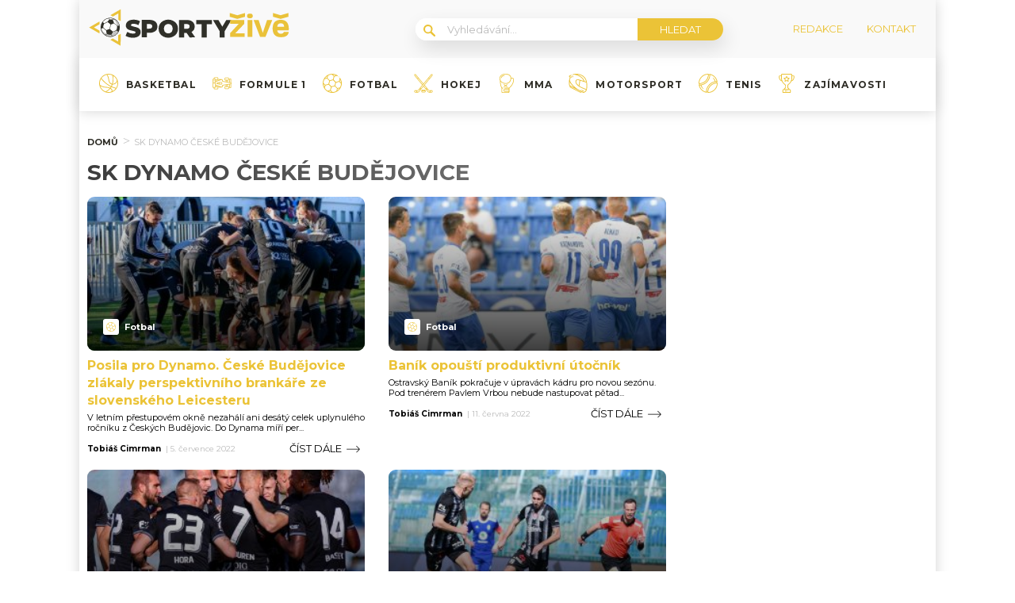

--- FILE ---
content_type: image/svg+xml
request_url: https://sportyzive.cz/wp-content/plugins/abc-media/themes/wp-news/dist/img/arrow-right.svg
body_size: -106
content:
<svg xmlns="http://www.w3.org/2000/svg" width="17" height="10" viewBox="0 0 17 10"><g><g><path d="M16.689 4.86L12.871.88a.371.371 0 0 0-.538-.044c-.16.164-.18.394-.042.56.013.016.027.031.042.044l3.165 3.304H.382A.39.39 0 0 0 0 5.142c0 .22.17.398.382.398h15.116l-3.165 3.3c-.16.16-.18.394-.042.56a.371.371 0 0 0 .58 0l3.818-3.98c.148-.155.148-.42 0-.56z"/></g></g></svg>

--- FILE ---
content_type: image/svg+xml
request_url: https://sportyzive.cz/wp-content/uploads/2022/02/sporty-logo1.svg
body_size: 1595
content:
<svg xmlns="http://www.w3.org/2000/svg" width="263.49" height="51.05" viewBox="0 0 263.49 51.05"><path d="M29.5,12.72a12.43,12.43,0,0,1,6,1.44,13,13,0,0,1,2.73,2,12.28,12.28,0,0,1-5,20.6,11.62,11.62,0,0,1-3.36.53,12.28,12.28,0,1,1-.42-24.55" style="fill:#c5c5c5;fill-rule:evenodd"/><path d="M17.44,24.24A12.26,12.26,0,0,1,28.54,12.8,10.37,10.37,0,0,1,32.72,14a10.79,10.79,0,0,1,2.33,1.7,10.41,10.41,0,1,1-17.61,8.55" style="fill:#fff;fill-rule:evenodd"/><path d="M27.78,13.39c.5.44,1,.9,1.45,1.39l2.86.14a3.77,3.77,0,0,1,1.41-.6,5.88,5.88,0,0,1,1-.08,11.91,11.91,0,0,0-5-1,11,11,0,0,0-1.72.16M37.81,29c-.46.25-.92.5-1.4.74a22.85,22.85,0,0,1-3.17,1.38L31,34.45a3.9,3.9,0,0,0,.73.89,4.38,4.38,0,0,0,1.68.85,11.93,11.93,0,0,0,6.54-5.37A21.07,21.07,0,0,0,37.81,29ZM39,23.18a6.23,6.23,0,0,0,2.21-.79,11.76,11.76,0,0,0-5.38-7.45,5.09,5.09,0,0,0-2.23-.11,2.64,2.64,0,0,0-.87.3,14.27,14.27,0,0,1,1.76,4.36A17.82,17.82,0,0,1,39,23.13ZM25.64,33.75a10.21,10.21,0,0,1-2.41,1,11.67,11.67,0,0,0,6.69,1.93,10.45,10.45,0,0,0,2.66-.35,4.21,4.21,0,0,1-1.16-.71,5.23,5.23,0,0,1-1-1.14A10.1,10.1,0,0,1,25.64,33.75Zm-3,.62a8.59,8.59,0,0,0,2.7-.94A14.1,14.1,0,0,1,24.29,29a11.78,11.78,0,0,1-3.68-3.31l.21-.1-2.74,1.25a11.77,11.77,0,0,0,3.45,6.63,13.15,13.15,0,0,0,1.14,1Zm7.8-12.85,3.72-1.59a14.71,14.71,0,0,1,4.54,3.6,11.69,11.69,0,0,1-.81,4.75c-.57.34-1.14.65-1.73.94a19.49,19.49,0,0,1-3,1.31l-4-3.4a3.77,3.77,0,0,1,.16-.8c.33-1.55.93-3.26,1.2-4.75Zm-7.83-1.45h0l-.9.54a6.9,6.9,0,0,0-.89,4.9V25a12.65,12.65,0,0,0,3.82,3.5c1.58-.55,2.93-1,4-1.47a3.73,3.73,0,0,1,.16-.81c.32-1.58.93-3.28,1.19-4.75a19.3,19.3,0,0,0-3.71-3.28l-.95.54a27.29,27.29,0,0,0-2.73,1.44Zm-.74-.2.35-.16c.95-.57,1.9-1.08,2.86-1.58l1.16-.53,2.27-2.87c-.45-.44-.91-.85-1.38-1.25a11.72,11.72,0,0,0-5.9,3.31,13.57,13.57,0,0,0-1.14,1.37Zm7.6-7.21a12.32,12.32,0,0,1,6,1.44,12.69,12.69,0,0,1,2.73,2,12.29,12.29,0,0,1-5,20.6,11.61,11.61,0,0,1-3.36.52,12.25,12.25,0,1,1-.42-24.5Z" style="fill:#303029;fill-rule:evenodd"/><path d="M43.1,33.32l-3.17,1.81v8.13l-7-4L29.8,41,43,48.7ZM8.73,25.15l7-4.08V17.49L2.45,25.15,15.72,32.8V29.17ZM29.87,9.3,33,11.1l7-4v8.05l3.16,1.81V1.68Z" style="fill:#eac23a"/><path d="M58.89,38.35a20.13,20.13,0,0,1-5.24-.66,13.35,13.35,0,0,1-4.14-1.78l-.12-.09,2.2-5,.2.13a13.47,13.47,0,0,0,7.1,2.13c2.24,0,3.38-.53,3.38-1.58a1.3,1.3,0,0,0-.9-1.22,18.63,18.63,0,0,0-3.17-.95A32.92,32.92,0,0,1,54,28.23a7.29,7.29,0,0,1-3.06-2,5.5,5.5,0,0,1-1.25-3.77A6.43,6.43,0,0,1,51,18.69a7.55,7.55,0,0,1,3.36-2.63,13.67,13.67,0,0,1,5.44-.95,18.45,18.45,0,0,1,4.31.49A13.18,13.18,0,0,1,67.85,17l.14.09-2.06,5L65.74,22a12.56,12.56,0,0,0-6-1.66,4.86,4.86,0,0,0-2.59.52,1.43,1.43,0,0,0-.75,1.25,1.22,1.22,0,0,0,.89,1.14,17.61,17.61,0,0,0,3.17.9,30.75,30.75,0,0,1,4.2,1.16,7.21,7.21,0,0,1,2.93,2,5.35,5.35,0,0,1,1.25,3.75,6.5,6.5,0,0,1-1.12,3.7,7.74,7.74,0,0,1-3.4,2.63A13.38,13.38,0,0,1,58.89,38.35Z" style="fill:#303029"/><path d="M104.43,38.35a13.42,13.42,0,0,1-6.34-1.49,11.44,11.44,0,0,1,0-20.27,14.28,14.28,0,0,1,12.68,0,11.44,11.44,0,0,1,0,20.27A13.45,13.45,0,0,1,104.43,38.35Zm0-17.7a5.74,5.74,0,0,0-2.92.76,5.48,5.48,0,0,0-2.06,2.13,7.07,7.07,0,0,0,0,6.34A5.64,5.64,0,0,0,101.51,32a6.09,6.09,0,0,0,5.83,0,5.64,5.64,0,0,0,2.06-2.14,7.07,7.07,0,0,0,0-6.34,5.48,5.48,0,0,0-2.06-2.13,5.7,5.7,0,0,0-2.91-.71Z" style="fill:#303029"/><path d="M132,37.93l-4-5.85h-3.17v5.85h-6.55V15.53h10.29a12.85,12.85,0,0,1,5.26,1,8.16,8.16,0,0,1,3.94,10.85c-.12.25-.25.49-.39.73a7.61,7.61,0,0,1-3.06,2.76l4.75,7Zm-3.82-11.1A4.17,4.17,0,0,0,131,26a2.69,2.69,0,0,0,.91-2.22,2.85,2.85,0,0,0-.91-2.23,4.12,4.12,0,0,0-2.76-.8H125v6.09Z" style="fill:#303029"/><polygon points="147.25 37.93 147.25 20.87 140.5 20.87 140.5 15.53 160.59 15.53 160.59 20.87 153.87 20.87 153.87 37.93 147.25 37.93" style="fill:#303029"/><polygon points="170.48 37.93 170.48 29.75 161.94 15.53 168.96 15.53 174.06 24.09 179.17 15.53 185.66 15.53 177.06 29.94 177.09 37.93 170.48 37.93" style="fill:#303029"/><path d="M70.21,37.77V15.39H80.45a12.52,12.52,0,0,1,5.26,1,7.84,7.84,0,0,1,3.49,2.9,8,8,0,0,1,1.22,4.43A7.58,7.58,0,0,1,85.66,31a12.8,12.8,0,0,1-5.26,1H76.82v5.75Zm9.86-11.1a4.16,4.16,0,0,0,2.77-.77,2.78,2.78,0,0,0,.9-2.22,2.76,2.76,0,0,0-.9-2.24,4.13,4.13,0,0,0-2.77-.74H76.9v6Z" style="fill:#303029"/><path d="M203.37,6.51v4.85l-10,2.79-9.82-2.81V6.51l9.82,2.88ZM184.19,37.35v-5l11.09-12H184.19V15.53h18.07v5L190.78,32.58h11.95v4.76Z" style="fill:#eac23a"/><path d="M209.63,13.31c-2.25,0-3.74-.59-3.74-3s1.58-3,3.74-3,3.66.59,3.66,3S211.8,13.31,209.63,13.31Zm-2.94,24V15.56h5.93V37.35Z" style="fill:#eac23a"/><path d="M229.58,37.35h-6.89l-8.34-21.79h6.47L226.17,32l5.47-16.39h6.72Z" style="fill:#eac23a"/><path d="M249.71,37.68c-8.94,0-10.86-5.61-10.86-11.22s2-11.23,10.76-11.23c8.31,0,10.6,6.64,9.95,13.52H244.81A4.33,4.33,0,0,0,249,33.19a3.2,3.2,0,0,0,.44,0c2.65,0,3.54-1.15,4-2.42h6.16C259.23,34.4,256.71,37.68,249.71,37.68Zm9.43-31.17v4.85l-10,2.79-9.82-2.81V6.51l9.82,2.88Zm-10,13.27c-2.93,0-4.21,2-4.34,4.51h8.72a4.09,4.09,0,0,0-3.63-4.5,3.76,3.76,0,0,0-.75,0Z" style="fill:#eac23a"/></svg>

--- FILE ---
content_type: image/svg+xml
request_url: https://sportyzive.cz/wp-content/uploads/2022/03/formule.svg
body_size: 1310
content:
<svg width="24" height="24" viewBox="0 0 24 24" fill="none" xmlns="http://www.w3.org/2000/svg">
<path d="M0.800039 17.6058H1.60008V18.4058C1.60008 19.0687 2.13734 19.606 2.80023 19.606H6.00038C6.66308 19.606 7.20053 19.0687 7.20053 18.4058V17.2059H11.2848C12.1128 17.2101 12.8063 16.5796 12.8808 15.755C12.9017 15.4181 12.9691 15.0857 13.0808 14.7673L16.801 14.1857V15.6058H16.4011C15.7382 15.6058 15.2009 16.143 15.2009 16.8058V18.0059C15.2009 18.6686 15.7382 19.2059 16.4011 19.2059H19.6012C20.2641 19.2059 20.8014 18.6686 20.8014 18.0059V16.8058C20.8014 16.143 20.2641 15.6058 19.6012 15.6058H19.2013V13.8109L21.2013 13.4985V17.2059C21.2013 17.6477 21.5595 18.0059 22.0013 18.0059H22.8014C23.2432 18.0059 23.6014 17.6477 23.6014 17.2059V12.9835C24.1328 12.4395 24.1328 11.571 23.6014 11.0271V6.80515C23.6014 6.36329 23.2432 6.00511 22.8014 6.00511H22.0013C21.5595 6.00511 21.2013 6.36329 21.2013 6.80515V10.5125L19.2013 10.2002V8.40523H19.6012C20.2641 8.40523 20.8014 7.86797 20.8014 7.20508V6.00511C20.8014 5.34223 20.2641 4.80496 19.6012 4.80496H16.4011C15.7382 4.80496 15.2009 5.34223 15.2009 6.00511V7.20508C15.2009 7.86797 15.7382 8.40523 16.4011 8.40523H16.801V9.82531L13.0777 9.24538C12.9658 8.92675 12.8986 8.59421 12.8775 8.25727C12.8037 7.43324 12.1119 6.80259 11.2848 6.80515H7.20053V5.605C7.20053 4.9423 6.66308 4.40503 6.00038 4.40503H2.80023C2.13734 4.40503 1.60008 4.9423 1.60008 5.605V6.40504H0.800039C0.358177 6.40504 0 6.7634 0 7.20508V16.8058C0 17.2476 0.358177 17.6058 0.800039 17.6058V17.6058ZM6.40049 18.4058C6.40049 18.6269 6.22122 18.8059 6.00038 18.8059H2.80023C2.57921 18.8059 2.40012 18.6269 2.40012 18.4058V17.6058H3.20016C3.64202 17.6058 4.00019 17.2476 4.00019 16.8058H6.00038C6.14395 16.8061 6.27634 16.8834 6.34721 17.0083C6.382 17.0682 6.40049 17.1365 6.40049 17.2059V18.4058ZM4.00019 9.51328V8.0053H4.80023V9.20527L4.00019 9.51328ZM4.00019 16.0057V14.4977L4.80023 14.8078V16.0057H4.00019ZM6.88521 16.4058C6.66125 16.1518 6.33897 16.0063 6.00038 16.0057H5.60027V15.1178L8.92385 16.4058H6.88521ZM20.0013 16.8058V18.0059C20.0013 18.2267 19.8223 18.4058 19.6012 18.4058H16.4011C16.18 18.4058 16.001 18.2267 16.001 18.0059V16.8058C16.001 16.5849 16.18 16.4058 16.4011 16.4058H19.6012C19.8223 16.4058 20.0013 16.5849 20.0013 16.8058ZM18.4013 15.6058H17.601V14.0608L18.4013 13.9356V15.6058ZM22.0013 17.2059V13.3732L22.8014 13.2483V17.2059H22.0013ZM22.0013 6.80515H22.8014V10.7627L22.0013 10.6378V6.80515ZM16.001 7.20508V6.00511C16.001 5.78409 16.18 5.605 16.4011 5.605H19.6012C19.8223 5.605 20.0013 5.78409 20.0013 6.00511V7.20508C20.0013 7.4261 19.8223 7.60519 19.6012 7.60519H16.4011C16.18 7.60519 16.001 7.4261 16.001 7.20508ZM17.601 8.40523H18.4013V10.0753L17.601 9.9502V8.40523ZM12.0808 8.32997C12.1055 8.83354 12.2278 9.32723 12.4408 9.78411C12.4987 9.90002 12.6093 9.98059 12.7373 10.0006L23.0306 11.6087C23.1218 11.6226 23.1987 11.8043 23.1987 12.0055C23.1987 12.2068 23.1218 12.3882 23.0299 12.4023L12.7373 14.0105C12.6093 14.0302 12.4987 14.111 12.4408 14.2269C12.2278 14.6836 12.1055 15.1773 12.0808 15.6805C12.0387 16.0896 11.6959 16.4018 11.2848 16.4058C11.1762 16.4056 11.0689 16.3835 10.9691 16.3406L4.00019 13.6393V10.3717L10.9795 7.66599C11.0762 7.62552 11.1799 7.60483 11.2848 7.60519C11.6959 7.60904 12.0385 7.92107 12.0808 8.32997V8.32997ZM8.9233 7.60519L5.60027 8.89324V8.0053H6.00038C6.33897 8.00475 6.66125 7.85918 6.88521 7.60519H8.9233ZM2.40012 5.605C2.40012 5.38416 2.57921 5.20507 2.80023 5.20507H6.00038C6.22122 5.20507 6.40049 5.38416 6.40049 5.605V6.80515C6.40049 7.02599 6.22122 7.20508 6.00038 7.20508H4.00019C4.00019 6.7634 3.64202 6.40504 3.20016 6.40504H2.40012V5.605ZM0.800039 7.20508H3.20016V16.8058H0.800039V7.20508Z" fill="#EAC23A"/>
<path d="M8.80061 10.4054C8.78193 10.4076 8.76344 10.4114 8.74531 10.4166C8.72627 10.4167 8.70741 10.4184 8.68854 10.4213L5.228 11.4307C4.97383 11.507 4.80005 11.7412 4.80078 12.0068C4.80133 12.2721 4.97621 12.5056 5.23074 12.5806L8.68854 13.5896C8.72498 13.6002 8.76271 13.6055 8.80061 13.6055H10.8006C11.6843 13.6055 12.4009 12.8892 12.4009 12.0055C12.4009 11.1217 11.6843 10.4054 10.8006 10.4054H8.80061ZM8.4005 11.3386V12.6722L6.1152 12.0055L8.4005 11.3386ZM11.6007 12.0055C11.6007 12.4473 11.2425 12.8055 10.8006 12.8055H9.20054V11.2054H10.8006C11.2425 11.2054 11.6007 11.5636 11.6007 12.0055Z" fill="#EAC23A"/>
<path d="M2.00019 9.20528C2.22103 9.20528 2.40012 9.02619 2.40012 8.80535V8.40524C2.40012 8.1844 2.22103 8.00531 2.00019 8.00531C1.77917 8.00531 1.60008 8.1844 1.60008 8.40524V8.80535C1.60008 9.02619 1.77917 9.20528 2.00019 9.20528Z" fill="#EAC23A"/>
<path d="M2.40012 12.4054V10.4054C2.40012 10.1844 2.22103 10.0053 2.00019 10.0053C1.77917 10.0053 1.60008 10.1844 1.60008 10.4054V12.4054C1.60008 12.6265 1.77917 12.8056 2.00019 12.8056C2.22103 12.8056 2.40012 12.6265 2.40012 12.4054Z" fill="#EAC23A"/>
</svg>


--- FILE ---
content_type: application/javascript; charset=utf-8
request_url: https://fundingchoicesmessages.google.com/f/AGSKWxU_L3LN42iLv4WWXXLS8eX4IFtyIFJlVvIucSVdpsNuveKJh87QoEj8ERwoedZ7eWVm9cBIvxqd0LUTI_lsDcjautsPxkmGfhL3MqDEeolOy4RS-gtwuXahQ6IFE09JtmS27vjUSrJuwkm0IHcL9H6FnUEw7-dLByKtCd_Yand0rJgVsxo994sOdW_N/_/adzonebelowplayer.-adrotation./adfootright./adblock_detect./tubeadvertising.
body_size: -1289
content:
window['ecf60708-9915-4e21-afb5-d7347f0a1711'] = true;